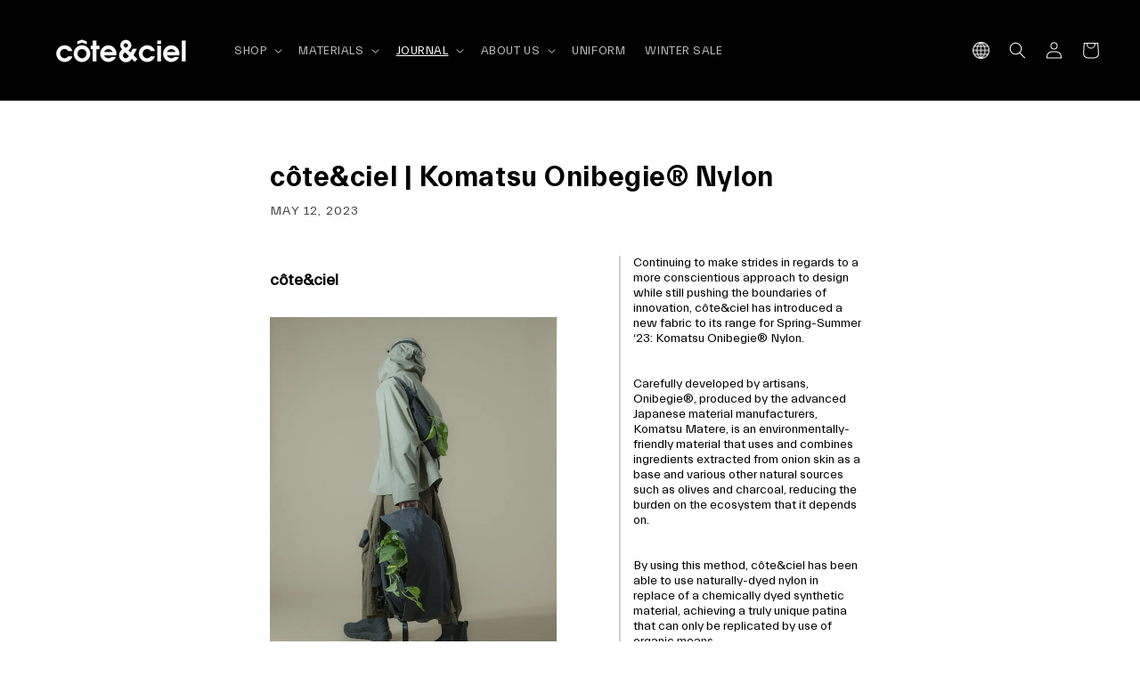

--- FILE ---
content_type: text/css
request_url: https://apac.coteetciel.com/cdn/shop/t/62/assets/custom.css?v=70310907304913517041764663482&enable_css_minification=1
body_size: -463
content:
@media (min-width:750px) and (max-width:989px){facet-filters-form .facets__form .facets__wrapper .disclosure-has-popup .facets__display.facets__display--main-wrapper{padding:40px 10px 10px;width:calc(750px - 7rem)}}@media (min-width:750px) and (max-width:989px){facet-filters-form .facets__form .facets__wrapper .disclosure-has-popup .facets__display.facets__display--main-wrapper .facets__display--main{gap:20px}}@media (min-width:750px) and (max-width:989px){facet-filters-form .facets__form .facets__wrapper .disclosure-has-popup .facets__display.facets__display--main-wrapper .facets__display--main .facet-checkbox>svg{margin-right:5px}}[lang=ko] .card-wrapper--slider .card__badge,[lang=zh-CN] .card-wrapper--slider .card__badge,[lang=zh-TW] .card-wrapper--slider .card__badge{writing-mode:sideways-lr;transform:none}

--- FILE ---
content_type: text/css
request_url: https://apac.coteetciel.com/cdn/shop/t/62/assets/article.scss.css?v=179507704804132726401764663510
body_size: -52
content:
.m-meta__article .article-template__content{display:flex;flex-wrap:wrap}.m-meta__article .article-template__content>div{width:100%}.m-video{position:relative;display:block;height:0;padding:0 0 56.25%;overflow:hidden}.m-video iframe{position:absolute;top:0;bottom:0;left:0;width:100%;height:100%;border:0;display:initial}.m-block{display:flex;flex-wrap:wrap;justify-content:space-between}@media screen and (min-width: 750px){.m-block>div{width:calc(50% - 15px)}}.m-block[data-padding-line=true] .m-block-description{padding-left:1.5rem;margin-block-start:1em;margin-block-end:1em;margin-inline-start:40px;margin-inline-end:10px;margin-bottom:30px;color:#000;border-left:.2rem solid rgba(0,0,0,.2)}.m-block .m-block-description{font-size:16px;line-height:normal;font-weight:400;font-style:normal;color:#000;margin-bottom:30px;letter-spacing:normal}.m-block .m-block-description p{display:block;min-height:10px}.m-block .m-block-title{font-weight:400;letter-spacing:normal;font-family:Everett-Bold;font-size:18px;font-weight:600}.m-block .m-block-title strong{font-family:Everett-Bold}.m-block .m-block-image{text-align:center;height:auto;max-width:100%;margin-bottom:50px;position:relative}@media screen and (max-width: 750px){.m-block .m-block-image{margin-top:20px}}.m-block[data-variant=leftcolumntitledescriptionrightcolumnimage] .m-block-image,.m-block[data-variant=leftcolumntitledescriptionrightcolumnimage] .m-block-description{margin-bottom:0}@media screen and (min-width: 750px){.m-block[data-variant=leftcolumntitledescriptionrightcolumnimage] .m-first-column{width:calc(50.333333% - 0px)}}@media screen and (min-width: 750px){.m-block[data-variant=leftcolumntitledescriptionrightcolumnimage] .m-second-column{width:calc(41.57% + -0px)}}.m-full__text{font-family:Everett-Regular;font-weight:400;font-size:16px;letter-spacing:normal;display:block;text-align:center;color:#000;line-height:19px;margin:100px 0}.m-full__text hr{margin:10px 0;background:none}.m-full__text strong{font-family:Everett-Bold;font-weight:600}.m-divider[data-active=false]{opacity:0}.m-full__image{display:flex;flex-wrap:wrap;align-items:flex-start;position:relative}.m-full__image.dot-block,.m-block-image.dot-block{font-size:12px;font-weight:500;line-height:1.2;letter-spacing:.6px;text-transform:uppercase;color:#464646}.m-meta__article{padding-bottom:10px}
/*# sourceMappingURL=/cdn/shop/t/62/assets/article.scss.css.map?v=179507704804132726401764663510 */


--- FILE ---
content_type: text/css
request_url: https://apac.coteetciel.com/cdn/shop/t/62/assets/component-stores-list-popup.css?v=6212535421731653761764663481
body_size: -11
content:
.component-stores-list details[open] .modal-overlay:after{background:rgba(var(--color-base-accent-1),.65);top:0}.component-stores-list .modal__toggle-close{background:none;border:0;color:rgb(var(--color-base-background-1));padding:0;position:absolute;right:6px;top:31.5px;transform:translateY(-50%)}@media screen and (min-width: 750px){.component-stores-list .modal__toggle-close{top:45px}}.component-stores-list .modal__toggle-close:hover{cursor:pointer;transform:translateY(-50%) scale(1.1)}.component-stores-list .modal__toggle-close .icon{height:auto;width:1.5rem}.component-stores-list__icon img{height:auto;vertical-align:top;width:19px}.component-stores-list__modal{align-items:center;background:none;position:fixed;z-index:1000}.component-stores-list__modal-content{background:rgb(var(--color-base-background-1));color:rgb(var(--color-base-accent-1));font-size:18px;line-height:1.8;letter-spacing:.06rem;max-width:598px;position:relative;text-align:center;top:5px;width:95%}.component-stores-list__modal-content :is(h1,h2,h3,h4,h5,h6){color:inherit;font-size:inherit;line-height:inherit;margin:0 0 1.8em;text-transform:uppercase}.component-stores-list__logo-wrapper{background:rgb(var(--color-base-accent-1));display:flex;flex-direction:column;flex-wrap:nowrap;justify-content:center;align-content:center;align-items:center;min-height:63px;padding:10px}@media screen and (min-width: 750px){.component-stores-list__logo-wrapper{min-height:90px}}.component-stores-list__logo-wrapper img{width:80px}@media screen and (min-width: 750px){.component-stores-list__logo-wrapper img{width:150px}}.component-stores-list__modal-content-frame{padding:1rem}.component-stores-list__buttons-wrapper{display:flex;flex-direction:row;flex-wrap:wrap;justify-content:center;align-content:center;align-items:center;gap:14px;margin:1.8em 0 20px}.component-stores-list__buttons-wrapper .button{--color-button: var(--color-base-accent-1);--color-button-text: var(--color-base-solid-button-labels);--alpha-button-background: 1;--alpha-button-border: 1;font-size:13px;font-family:Everett-Bold;min-height:41px;min-width:179px;padding:7px 31px 9px 60px;position:relative;text-transform:uppercase;width:75%}@media screen and (min-width: 750px){.component-stores-list__buttons-wrapper .button{width:40%}}.component-stores-list__buttons-wrapper .button--secondary{--color-button: var(--color-base-solid-button-labels);--color-button-text: var(--color-base-accent-1);box-shadow:0 0 0 .1rem rgba(var(--color-button-text),var(--alpha-button-border))}.component-stores-list__buttons-wrapper .button--secondary:not([disabled]):hover{box-shadow:0 0 0 .2rem rgba(var(--color-button-text),var(--alpha-button-border))}.component-stores-list__buttons-wrapper .button__icon{height:auto;left:5%;position:absolute;top:50%;transform:translateY(-50%);width:25px}
/*# sourceMappingURL=/cdn/shop/t/62/assets/component-stores-list-popup.css.map?v=6212535421731653761764663481 */


--- FILE ---
content_type: text/javascript
request_url: https://apac.coteetciel.com/cdn/shop/t/62/assets/dot-block.js?v=56292071935987694381764663481
body_size: -224
content:
window.onload=event=>{function findParentElement(childSelector,parentSelector){let currentElement=childSelector.parentElement;for(;currentElement!==null;){if(currentElement.matches(parentSelector))return currentElement;currentElement=currentElement.parentElement}return null}function isElementOutOfBounds(element){const parentRect=findParentElement(element,".dot-block").getBoundingClientRect(),elementRect=element.getBoundingClientRect(),elementText=element.querySelector(".dot_block__item-text"),elementTextRect=elementText.getBoundingClientRect();return elementText.style.setProperty("--mobLeft",`-${elementRect.left-parentRect.left-15}px`),elementText.style.setProperty("--mobRight",`-${parentRect.right-elementRect.right-15}px`),element.classList.add("scale"),elementRect.right+100>parentRect.right&&elementRect.left>parentRect.width/2&&element.classList.add("reverse"),!1}const elements=document.querySelectorAll(".dot_block__item");elements.forEach(item=>{isElementOutOfBounds(item),window.innerWidth>1200?(item.addEventListener("mouseenter",()=>{item.classList.add("hover")}),item.addEventListener("mouseleave",()=>{item.classList.remove("hover")})):item.addEventListener("click",()=>{Array.from(elements).map(elem=>{elem!=item&&elem.classList.remove("hover")}),setTimeout(()=>{item.classList.toggle("hover")},150)})})};
//# sourceMappingURL=/cdn/shop/t/62/assets/dot-block.js.map?v=56292071935987694381764663481


--- FILE ---
content_type: text/javascript
request_url: https://apac.coteetciel.com/cdn/shop/t/62/assets/dot-block.js?v=56292071935987694381764663481
body_size: -311
content:
window.onload=event=>{function findParentElement(childSelector,parentSelector){let currentElement=childSelector.parentElement;for(;currentElement!==null;){if(currentElement.matches(parentSelector))return currentElement;currentElement=currentElement.parentElement}return null}function isElementOutOfBounds(element){const parentRect=findParentElement(element,".dot-block").getBoundingClientRect(),elementRect=element.getBoundingClientRect(),elementText=element.querySelector(".dot_block__item-text"),elementTextRect=elementText.getBoundingClientRect();return elementText.style.setProperty("--mobLeft",`-${elementRect.left-parentRect.left-15}px`),elementText.style.setProperty("--mobRight",`-${parentRect.right-elementRect.right-15}px`),element.classList.add("scale"),elementRect.right+100>parentRect.right&&elementRect.left>parentRect.width/2&&element.classList.add("reverse"),!1}const elements=document.querySelectorAll(".dot_block__item");elements.forEach(item=>{isElementOutOfBounds(item),window.innerWidth>1200?(item.addEventListener("mouseenter",()=>{item.classList.add("hover")}),item.addEventListener("mouseleave",()=>{item.classList.remove("hover")})):item.addEventListener("click",()=>{Array.from(elements).map(elem=>{elem!=item&&elem.classList.remove("hover")}),setTimeout(()=>{item.classList.toggle("hover")},150)})})};
//# sourceMappingURL=/cdn/shop/t/62/assets/dot-block.js.map?v=56292071935987694381764663481


--- FILE ---
content_type: text/javascript
request_url: https://woolyfeed-tags.nyc3.cdn.digitaloceanspaces.com/coteciel-apac.myshopify.com/3816448038.js?shop=coteciel-apac.myshopify.com
body_size: 1052
content:
!function(){if(window.location.href.match(".*")){var e,t="AW-923842471",a="AW-923842471",i="_dfhCLfG7YADEKfvwrgD",r=["shopify_HK_{product_id}_{variant_id}","shopify_SG_{product_id}_{variant_id}","shopify_TW_{product_id}_{variant_id}","shopify_TH_{product_id}_{variant_id}","shopify_VN_{product_id}_{variant_id}"],o="https://www.googletagmanager.com/gtag/js?id="+t;if(document.querySelector("script[src='"+o+"']")||((e=document.createElement("script")).type="text/javascript",e.async=!0,e.src=o,(o=document.getElementsByTagName("script")[0]).parentNode.insertBefore(e,o)),window.dataLayer=window.dataLayer||[],_("js",new Date),_("config",t),ShopifyAnalytics&&ShopifyAnalytics.meta&&ShopifyAnalytics.meta.page)switch(ShopifyAnalytics.meta.page.pageType){case"home":_("event","page_view",{send_to:a,ecomm_pagetype:"home"});break;case"collection":_("event","page_view",{send_to:a,ecomm_pagetype:"category",ecomm_category:ShopifyAnalytics.meta.page.resourceId});break;case"product":var c,n=function(e){for(var t,a=window.location.search.substring(1).split("&"),i=0;i<a.length;i++)if((t=a[i].split("="))[0]===e)return t[1],t[1];return!1}("variant");if(n)for(var p=ShopifyAnalytics.meta.product.variants.length,s=0;s<p;){if(ShopifyAnalytics.meta.product.variants[s].id==n){c=ShopifyAnalytics.meta.product.variants[s];break}s++}(c=c||ShopifyAnalytics.meta.product.variants[0])&&_("event","view_item",{send_to:a,value:c.price/100,currency:ShopifyAnalytics.meta.currency,items:u(ShopifyAnalytics.meta.product.id,c.id,c.sku).map(function(e){return{id:e,google_business_vertical:"retail"}})});break;case"searchresults":_("event","page_view",{send_to:a,ecomm_pagetype:"searchresults"});break;default:"cart_page"==Shopify.CartType?ShopifyAPI.getCart(function(e){_("event","add_to_cart",{send_to:a,items:e.items.map(function(e){return u(e.product_id,e.variant_id,e.sku).map(function(e){return{id:e,google_business_vertical:"retail"}})}).flat(),value:e.total_price/100,currency:e.currency})}):Shopify.checkout&&(new Date).getTime()-new Date(Shopify.checkout.updated_at).getTime()<6e4?(_("event","purchase",{send_to:a,items:Shopify.checkout.line_items.map(function(e){return u(e.product_id,e.variant_id,e.sku).map(function(e){return{id:e,google_business_vertical:"retail"}})}).flat(),value:Shopify.checkout.subtotal_price,currency:Shopify.checkout.presentment_currency,transaction_id:Shopify.checkout.order_id}),Shopify.checkout.order_id&&_("event","conversion",{send_to:t+"/"+i,value:Shopify.checkout.subtotal_price,currency:Shopify.checkout.presentment_currency,transaction_id:Shopify.checkout.order_id})):_("event","page_view",{send_to:a,ecomm_pagetype:"other"})}else console.warn("Global site tag not fired"),_("event","page_view",{send_to:a,ecomm_pagetype:"other"})}function u(t,a,i){return r.map(e=>e.replace("{product_id}",t).replace("{variant_id}",a).replace("{sku}",i||a))}function _(){dataLayer.push(arguments)}}();